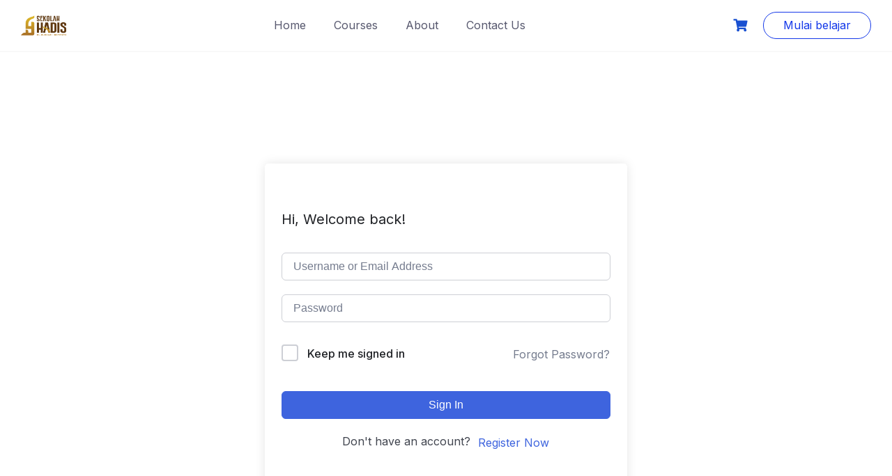

--- FILE ---
content_type: text/css
request_url: https://sekolah.hadispedia.id/wp-content/uploads/elementor/css/post-2047.css?ver=1766447515
body_size: 12126
content:
.elementor-2047 .elementor-element.elementor-element-40cbcf3{margin-top:40px;margin-bottom:40px;}.elementor-2047 .elementor-element.elementor-element-74fa3b25 > .elementor-element-populated{padding:0px 20px 0px 15px;}.elementor-2047 .elementor-element.elementor-element-7cff4456 .etlms-rating .tutor-ratings{display:flex;flex-direction:row;}.elementor-2047 .elementor-element.elementor-element-7cff4456.etlms-rating-layout-row .tutor-ratings{justify-content:flex-start;}.elementor-2047 .elementor-element.elementor-element-7cff4456.etlms-rating-layout-column .tutor-ratings{align-items:flex-start;}.elementor-2047 .elementor-element.elementor-element-7cff4456 .tutor-ratings-stars{color:#ED9700;}.elementor-2047 .elementor-element.elementor-element-7cff4456 .tutor-ratings-stars i{font-size:16px;margin-right:5px;}.elementor-2047 .elementor-element.elementor-element-7cff4456 .tutor-ratings-count{color:#525252;}.elementor-2047 .elementor-element.elementor-element-77f016c5{text-align:left;}.elementor-2047 .elementor-element.elementor-element-77f016c5 .tutor-course-details-title{color:#161616;}.elementor-2047 .elementor-element.elementor-element-11bd907f{margin-top:0px;margin-bottom:20px;}.elementor-2047 .elementor-element.elementor-element-64071660 > .elementor-element-populated{padding:10px 0px 10px 0px;}.elementor-2047 .elementor-element.elementor-element-7159b889 .etlms-author .tutor-single-course-avatar .tutor-avatar{border-radius:50% 50% 50% 50%;}.elementor-2047 .elementor-element.elementor-element-7159b889 .etlms-author .tutor-single-course-author-name a{color:#161616;}.elementor-2047 .elementor-element.elementor-element-3fa4b4aa .etlms-course-duration-meta{flex-direction:row;}.elementor-2047 .elementor-element.elementor-element-3fa4b4aa > .elementor-widget-container{padding:0px 40px 0px 0px;border-style:solid;border-width:0px 1px 0px 0px;border-color:#DDE3E7;}.elementor-2047 .elementor-element.elementor-element-3fa4b4aa.etlms-layout-row .etlms-course-duration-meta{justify-content:right;}.elementor-2047 .elementor-element.elementor-element-3fa4b4aa.etlms-layout-column .etlms-course-duration-meta{align-items:right;}.elementor-2047 .elementor-element.elementor-element-4c2b8473 > .elementor-element-populated{padding:10px 0px 10px 0px;}.elementor-2047 .elementor-element.elementor-element-d8b390e .etlms-course-enrolled-count-meta{flex-direction:row;}.elementor-2047 .elementor-element.elementor-element-d8b390e.etlms-layout-row .etlms-course-enrolled-count-meta{justify-content:flex-start;}.elementor-2047 .elementor-element.elementor-element-d8b390e.etlms-layout-column .etlms-course-enrolled-count-meta{align-items:flex-start;}.elementor-2047 .elementor-element.elementor-element-4e1602a4 > .elementor-widget-container{margin:0px 0px 30px 0px;}.elementor-2047 .elementor-element.elementor-element-4e1602a4 .tutor-course-thumbnail{border-radius:8px 8px 8px 8px;}.elementor-2047 .elementor-element.elementor-element-28b87dfb > .elementor-widget-container{margin:0px 0px 030px 0px;}.elementor-2047 .elementor-element.elementor-element-28b87dfb h2{color:#161616;margin-bottom:10px;}.elementor-2047 .elementor-element.elementor-element-77179d76 .tutor-course-details-widget-col-2 ul{display:flex !important;}.elementor-2047 .elementor-element.elementor-element-77179d76 > .elementor-widget-container{margin:0px 0px 30px 0px;}.elementor-2047 .elementor-element.elementor-element-77179d76.etlms-course-benefits-display-list-item{text-align:flex-start;}.elementor-2047 .elementor-element.elementor-element-74fb737e > .elementor-widget-container{margin:0px 0px 30px 0px;}.elementor-2047 .elementor-element.elementor-element-74fb737e .etlms-course-curriculum .tutor-course-content-title{margin-bottom:-10px;}.elementor-2047 .elementor-element.elementor-element-74fb737e .etlms-course-curriculum .tutor-accordion-item-header:after{font-size:16px;color:#3e64de;}.elementor-2047 .elementor-element.elementor-element-74fb737e .etlms-course-curriculum .tutor-accordion-item-header{color:#41454f !important;border-radius:5px 5px 5px 5px;padding:15px 20px 15px 20px;}.elementor-2047 .elementor-element.elementor-element-74fb737e .tutor-accordion-item-header.is-active{color:#175CFF !important;}.elementor-2047 .elementor-element.elementor-element-74fb737e .tutor-accordion-item-body-content .tutor-course-content-list-item-icon{font-size:18px;color:#939AA3;}.elementor-2047 .elementor-element.elementor-element-74fb737e .tutor-accordion-item-body-content .tutor-course-content-list-item-title{color:#161616 !important;}.elementor-2047 .elementor-element.elementor-element-74fb737e .tutor-course-content-list-item div .tutor-color-muted{color:#757c8e !important;}.elementor-2047 .elementor-element.elementor-element-74fb737e .tutor-course-content-list li.tutor-course-content-list-item{border-top-width:1px;border-color:#E1EBF0;padding:8px 16px 8px 16px;}.elementor-2047 .elementor-element.elementor-element-74fb737e .tutor-accordion-item:not(:last-child){margin-bottom:20px;}.elementor-2047 .elementor-element.elementor-element-1360a451 > .elementor-widget-container{margin:0px 0px 30px 0px;}.elementor-2047 .elementor-element.elementor-element-3b7ea864 .tutor-review-summary .tutor-progress-bar{background-color:#e3e5eb;}.elementor-2047 .elementor-element.elementor-element-3b7ea864 .tutor-review-summary .tutor-ratings-progress-bar{height:8px !important;}.elementor-2047 .elementor-element.elementor-element-3b7ea864 .tutor-review-summary .tutor-ratings-stars{color:#ED9700;font-size:15px;}.elementor-2047 .elementor-element.elementor-element-3b7ea864 .tutor-review-summary .tutor-individual-star-rating{color:#525252;}.elementor-2047 .elementor-element.elementor-element-3b7ea864 .tutor-reviews.tutor-card-list .tutor-avatar{height:50px;width:50px;line-height:50px;font-size:calc(50px/2);border-radius:50% 50% 50% 50%;}.elementor-2047 .elementor-element.elementor-element-3b7ea864 .tutor-reviewer-name a{color:#212327 !important;}.elementor-2047 .elementor-element.elementor-element-3b7ea864 .tutor-reviews.tutor-card-list .tutor-reviewed-on{color:#757C8E;}.elementor-2047 .elementor-element.elementor-element-3b7ea864 .tutor-card-list-item .tutor-ratings-stars span{color:#ED9700;font-size:14px;}.elementor-2047 .elementor-element.elementor-element-3b7ea864 .tutor-reviews.tutor-card-list.tutor-review-comment{color:#ED9700 !important;}.elementor-2047 .elementor-element.elementor-element-3b7ea864 .tutor-reviews.tutor-card-list .tutor-review-comment{color:#5B616F;}.elementor-2047 .elementor-element.elementor-element-10f2637f > .elementor-element-populated{padding:0px 15px 0px 20px;}.elementor-2047 .elementor-element.elementor-element-1068adfa{margin-top:0px;margin-bottom:30px;}.elementor-2047 .elementor-element.elementor-element-59681404:not(.elementor-motion-effects-element-type-background) > .elementor-widget-wrap, .elementor-2047 .elementor-element.elementor-element-59681404 > .elementor-widget-wrap > .elementor-motion-effects-container > .elementor-motion-effects-layer{background-color:#FAFBFC;}.elementor-2047 .elementor-element.elementor-element-59681404 > .elementor-element-populated, .elementor-2047 .elementor-element.elementor-element-59681404 > .elementor-element-populated > .elementor-background-overlay, .elementor-2047 .elementor-element.elementor-element-59681404 > .elementor-background-slideshow{border-radius:8px 8px 8px 8px;}.elementor-2047 .elementor-element.elementor-element-59681404 > .elementor-element-populated{box-shadow:2px 4px 10px 0px rgba(0, 0, 0, 0.08);transition:background 0.3s, border 0.3s, border-radius 0.3s, box-shadow 0.3s;padding:25px 25px 25px 25px;}.elementor-2047 .elementor-element.elementor-element-59681404 > .elementor-element-populated > .elementor-background-overlay{transition:background 0.3s, border-radius 0.3s, opacity 0.3s;}.elementor-2047 .elementor-element.elementor-element-3dbc6ef5 .tutor-course-sidebar-card-pricing{display:block !important;text-align:left;}.elementor-2047 .elementor-element.elementor-element-3dbc6ef5 .tutor-course-sidebar-card-pricing span{color:#212327;}.elementor-2047 .elementor-element.elementor-element-3dbc6ef5 .tutor-course-sidebar-card-pricing div > del{color:#7A7A7A;}.etlms-enrollment-btn-align-left .tutor-card-body{text-align:left !important;}.etlms-enrollment-btn-align-center .tutor-card-body{text-align:center !important;}.etlms-enrollment-btn-align-right .tutor-card-body{text-align:right !important;}.etlms-enrollment-btn-align-center .etlms-course-enroll-date, .etlms-enrollment-btn-align-right .etlms-course-enroll-date{text-align:left !important;}.etlms-course-enroll-buttons-size-large .tutor-btn{font-size:18px;padding:10px 20px;}.etlms-course-enroll-buttons-size-small .tutor-btn{font-size:14px;padding:5px 12px;}.etlms-course-enroll-buttons-width-auto .tutor-btn{width:auto !important;display:inline-flex !important;}.elementor-2047 .elementor-element.elementor-element-73d6a7d7 .tutor-btn-primary.tutor-add-to-cart-button, .tutor-btn-primary.tutor-native-add-to-cart{border-radius:45px 45px 45px 45px;}.elementor-2047 .elementor-element.elementor-element-73d6a7d7 .tutor-card-body .tutor-enroll-course-button{border-radius:45px 45px 45px 45px;}.elementor-2047 .elementor-element.elementor-element-73d6a7d7 .tutor-card-body .start-continue-retake-button{border-radius:45px 45px 45px 45px;}.elementor-2047 .elementor-element.elementor-element-73d6a7d7 .tutor-card-body [name=complete_course_btn]{border-radius:45px 45px 45px 45px;}.elementor-2047 .elementor-element.elementor-element-73d6a7d7 .etlms-course-enroll-info-wrapper .tutor-icon-purchase-mark{font-size:16px !important;}.elementor-2047 .elementor-element.elementor-element-73d6a7d7 .tutor-card-footer{border-radius:6px 6px 6px 6px;}.elementor-2047 .elementor-element.elementor-element-73d6a7d7 .tutor-card-footer .etlms-enrolled-icon{font-size:15px;color:#212327;}.elementor-2047 .elementor-element.elementor-element-73d6a7d7 .tutor-card-footer .etlms-enrolled-level{color:#757c8e !important;}.elementor-2047 .elementor-element.elementor-element-17b80328{text-align:center;}.elementor-2047 .elementor-element.elementor-element-17b80328 .elementor-heading-title{font-family:"Roboto", Sans-serif;font-size:15px;font-weight:normal;color:#7A7A7A;}.elementor-2047 .elementor-element.elementor-element-2caf38f3{--divider-border-style:solid;--divider-color:#E1EBF0;--divider-border-width:1px;}.elementor-2047 .elementor-element.elementor-element-2caf38f3 > .elementor-widget-container{margin:0px 0px 0px 0px;padding:0px 0px 0px 0px;}.elementor-2047 .elementor-element.elementor-element-2caf38f3 .elementor-divider-separator{width:100%;}.elementor-2047 .elementor-element.elementor-element-2caf38f3 .elementor-divider{padding-block-start:5px;padding-block-end:5px;}.elementor-2047 .elementor-element.elementor-element-b8ce5b7 .etlms-course-widget-list-items li{display:list-item;}.elementor-2047 .elementor-element.elementor-element-b8ce5b7.etlms-course-materials{text-align:flex-start;}.elementor-2047 .elementor-element.elementor-element-b146a04 .etlms-course-widget-list-items li{display:list-item;}.elementor-2047 .elementor-element.elementor-element-b146a04 > .elementor-widget-container{margin:0px 0px 30px 0px;}.elementor-2047 .elementor-element.elementor-element-b146a04.etlms-course-requirements{text-align:flex-start;}.elementor-2047 .elementor-element.elementor-element-3b625fd2 > .elementor-widget-container{margin:0px 0px 30px 0px;}.elementor-2047 .elementor-element.elementor-element-3b625fd2 .etlms-course-tags .etlms-course-widget-title{margin-bottom:15px;}.elementor-2047 .elementor-element.elementor-element-3b625fd2 .etlms-course-tags .etlms-course-tag-list a{color:#5b616f;background-color:#FFF;border-radius:6px 6px 6px 6px;}.elementor-2047 .elementor-element.elementor-element-5b22f41a .etlms-course-widget-list-items li{display:list-item;text-align:flex-start;}@media(min-width:768px){.elementor-2047 .elementor-element.elementor-element-64071660{width:42.703%;}.elementor-2047 .elementor-element.elementor-element-4a6f3fc2{width:40.135%;}.elementor-2047 .elementor-element.elementor-element-4c2b8473{width:15.125%;}}